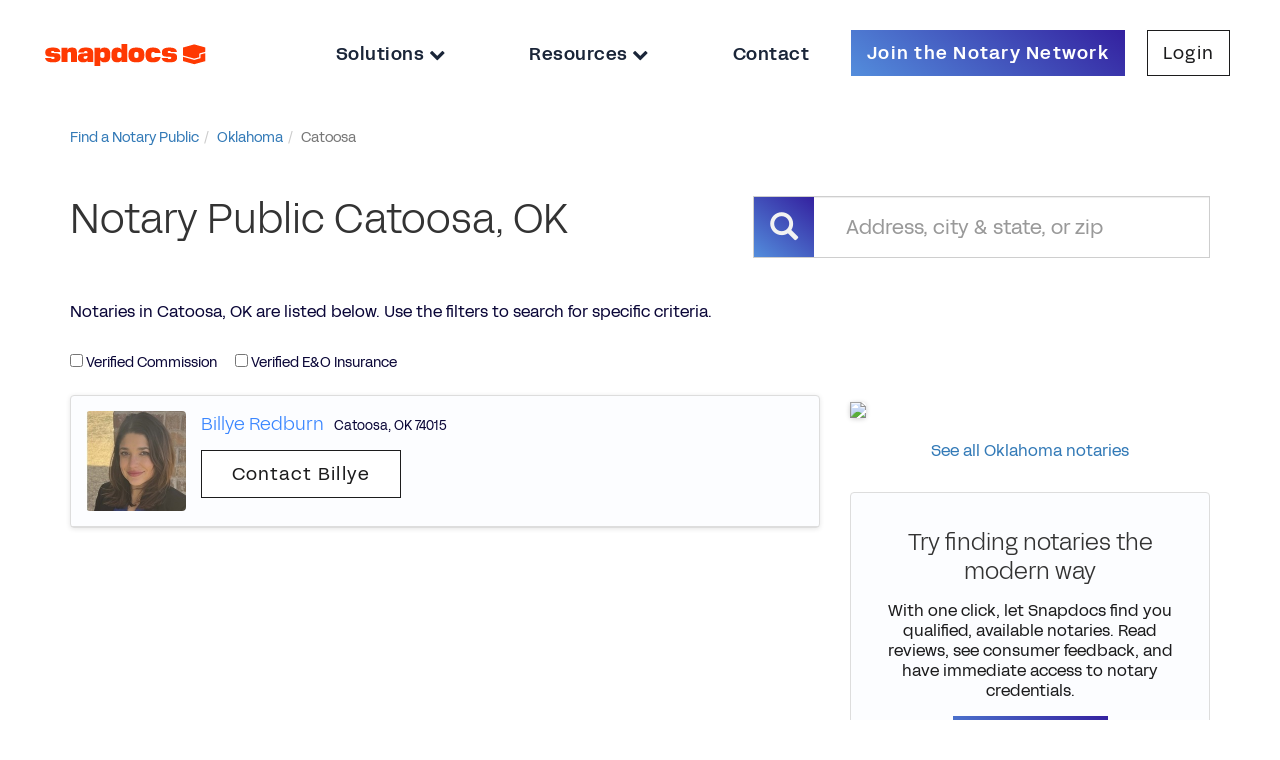

--- FILE ---
content_type: text/html; charset=utf-8
request_url: https://notary.snapdocs.com/notary-public/oklahoma/catoosa
body_size: 4561
content:
<!DOCTYPE html>
<html>
<head>
<title>Catoosa Notaries | Notary Public Search, Catoosa, OK - Snapdocs</title>
<meta content='https://notary.snapdocs.com/notary-public/oklahoma/catoosa' property='og:url'>
<meta content='Snapdocs' property='og:site_name'>
<meta content='Catoosa Notaries | Notary Public Search, Catoosa, OK - Snapdocs' property='og:title'>
<meta content='List of all Notaries in Catoosa, OK. See reviews, contact notaries.' property='og:description'>
<meta content='' property='og:image'>
<meta content='Snapdocs, Notary Public, Nationwide Signing Services, Mortgage Technology, Signing Agents' name='keywords'>
<meta content='List of all Notaries in Catoosa, OK. See reviews, contact notaries.' name='description'>
<meta content='width=device-width, initial-scale=1.0' name='viewport'>
<meta content='1315' name='build_id'>
<link rel="stylesheet" href="https://assets-nps.snapdocs.com/assets/application-30ba350f76c1be9672a8748b666e5a1d50d438a6e3122c0becf05902a879e5e0.css" media="all" />
<link rel="icon" type="image/x-icon" href="https://assets-nps.snapdocs.com/assets/favicon-06c1b8bee3d367146dd0e01ffa9899e159b6e7e7b98fc4fd08c18dbd78c2eeb3.svg" />
<script src="https://assets-nps.snapdocs.com/assets/application-5755eee3078dbd2bdab63cc62ddd947180ef2ef190caf555cdc0df165d26709d.js"></script>
<meta name="csrf-param" content="authenticity_token" />
<meta name="csrf-token" content="bxao4KcYmm6ybJ5XclOm_SXG3-Y8O6uO-qwbiHaL8CkKD4cuqRd36rrs7fF8DP3SG8QESelw7zRxEGw1Jn8ZWQ" />
        <script type="text/javascript">
          var _gaq = _gaq || [];
          _gaq.push(['_setAccount', 'UA-29826622-1']);
          _gaq.push(['_setDomainName', 'snapdocs.com']);
          _gaq.push(['_trackPageview']);

          (function() {
            var ga = document.createElement('script'); ga.type = 'text/javascript'; ga.async = true;
            ga.src = ('https:' == document.location.protocol ? 'https://ssl' : 'http://www') + '.google-analytics.com/ga.js';
            var s = document.getElementsByTagName('script')[0]; s.parentNode.insertBefore(ga, s);
          })();
        </script>

      <script type="text/javascript">
        (function() {
          var didInit = false;
          function initMunchkin() {
            if(didInit === false) {
              didInit = true;
              Munchkin.init('365-PZN-680');
            }
          }
          var s = document.createElement('script');
          s.type = 'text/javascript';
          s.async = true;
          s.src = '//munchkin.marketo.net/munchkin.js';
          s.onreadystatechange = function() {
            if (this.readyState == 'complete' || this.readyState == 'loaded') {
              initMunchkin();
            }
          };
          s.onload = initMunchkin;
          document.getElementsByTagName('head')[0].appendChild(s);
        })();
      </script>


</head>
<body class='body-container onepointfive' data-offset='150' data-spy='scroll' data-target='.navbar-secondary' id='notaries_controller' itemscope itemtype='http://schema.org/CollectionPage'>
<div id='modal-holder'></div>
<header class='navbar-2020'>
<a class='logo-holder' href='https://notary.snapdocs.com/notary-public/'>
<img class='logo-image' src='https://assets-nps.snapdocs.com/assets/snapdocs-logo-9087742baef9f976c5fb80e90f3c5c6b9a95e8fb56d0f2b2561fa256fd89e5a4.svg'>
</a>
<div class='nav-sidebar nav-header-links'>
<div class='nav-close-button-container'>
<button class='nav-close-button' id='nav-close-button'></button>
</div>
<ul class='nav-link-list'>
<div class='dropdown'>
<li aria-expanded='true' aria-haspopup='true' class='nav-link dropdown-toggle' data-toggle='dropdown' id='dropdownMenuSolutions'>
<a href='#'>
Solutions
<i class='fa fa-chevron-down'></i>
</a>
</li>
<ul aria-labelledby='dropdownMenuSolutions' class='dropdown-menu'>
<li><a target="_blank" href="https://www.snapdocs.com/notaries/">For Notaries</a></li>
<li><a target="_blank" href="https://www.snapdocs.com/scheduling-platform-for-title-companies/">For Title &amp; Escrow</a></li>
<li><a target="_blank" href="https://www.snapdocs.com/scheduling-platform-for-signing-services/">For Signing Services</a></li>
<li><a target="_blank" href="https://www.snapdocs.com/businesses/">For Businesses</a></li>
</ul>
</div>
<div class='dropdown'>
<li aria-expanded='true' aria-haspopup='true' class='nav-link dropdown-toggle' data-toggle='dropdown' id='dropdownMenuResources'>
<a href='#'>
Resources
<i class='fa fa-chevron-down'></i>
</a>
</li>
<ul aria-labelledby='dropdownMenuResources' class='dropdown-menu'>
<li><a target="_blank" href="https://support.snapdocs.com/en_us/categories/snapdocs-notary-signing-agent-H1wUaOJKs/">For Notaries</a></li>
<li><a target="_blank" href="https://www.snapdocs.com/resource-center/">For Businesses</a></li>
</ul>
</div>
<li class='nav-link' id='contact-us-link'>
<a target="_blank" href="https://www.snapdocs.com/contact-us/">Contact
</a></li>
<li class='nav-link-button join-button'>
<a class="btn btn-cta-form simple-hide" onclick="_gaq.push([&#39;_trackEvent&#39;, &#39;Navbar&#39;, &#39;Click Try it Free&#39;]);" target="_blank" href="https://www.snapdocs.com/join-notary-network/">Join the Notary Network
</a></li>
<li class='nav-link-button login-button'>
<a target="_blank" class="btn btn-cta-light" href="https://admin.snapdocs.com/">Login
</a></li>
</ul>
</div>
<button class='nav-open-button' id='nav-open-button'>
<div class='icon-bars glyphicon glyphicon-menu-hamburger'></div>
</button>
</header>
<div id='main'>
<div class='container-fluid max-width'>
<ul class="breadcrumb"><li itemtype="http://data-vocabulary.org/Breadcrumb" itemscope="itemscope"><a itemprop="url" href="/notary-public"><span itemprop="title">Find a Notary Public</span></a><span class="divider"></span></li><li itemtype="http://data-vocabulary.org/Breadcrumb" itemscope="itemscope"><a itemprop="url" href="/notary-public/oklahoma"><span itemprop="title">Oklahoma</span></a><span class="divider"></span></li><li class="active" itemtype="http://data-vocabulary.org/Breadcrumb" itemscope="itemscope"><span itemprop="title">Catoosa</span></li></ul>
</div>
<div class='clearfix'></div>
<div id='notaries-list'>
<div class='container'>
<div class='row page-title'>
<div class='col-md-7'>
<h1>Notary Public Catoosa, OK</h1>
</div>
<div class='col-md-5'>
<h1><form id="notary-search-form" role="search" action="/notary-public/search" accept-charset="UTF-8" method="get">
<input type="hidden" name="cached_address" id="cached_address" autocomplete="off" />
<input type="hidden" name="latitude" id="latitude" autocomplete="off" />
<input type="hidden" name="longitude" id="longitude" autocomplete="off" />
<div class='input-group'>
<div class='input-group-addon'>
<span class='glyphicon glyphicon-search'></span>
</div>
<input type="text" name="address" id="autocomplete" class="form-control" placeholder="Address, city &amp; state, or zip" />
</div>
</form>

</h1>
</div>
</div>
<div class='page-description'>
<p>Notaries in Catoosa, OK are listed below. Use the filters to search for specific criteria.</p>
</div>
<form class="form-inline filter-form" data-submit-on-input-change="true" action="/notary-public/oklahoma/catoosa" accept-charset="UTF-8" method="get">
<div class='checkbox'>
<label class="control-label" for="q_commission_verified_eq"><input type="checkbox" name="q[commission_verified_eq]" id="q_commission_verified_eq" value="true" data-gaq-label="commission_verified" />
Verified Commission
</label></div>
<div class='checkbox'>
<label class="control-label" for="q_insurance_policy_verified_eq"><input type="checkbox" name="q[insurance_policy_verified_eq]" id="q_insurance_policy_verified_eq" value="true" data-gaq-label="insurance_policy_verified" />
Verified E&O Insurance
</label></div>
</form>

<div class='row'>
<div class='col-md-8'>
<div class='panel panel-default'>
<table class='table'>
<tr class='notary-info'>
<td>
<div class='media media-notary'>
<div class='media-left' style='padding-right:15px;'>
<div class='notary-photo-container'>
<a title="Notary Public in Catoosa, Oklahoma 74015, Billye Redburn" onclick="_gaq.push([&#39;_trackEvent&#39;, &#39;Notaries Search&#39;, &#39;clicked profile&#39;, &#39;photo&#39;]);" href="/notary-public/oklahoma/catoosa/billye-redburn"><img class="media-object notary-photo" alt="Notary Public in Catoosa, Oklahoma 74015, Billye Redburn" itemprop="image" src="https://d2lei1g4kdxf6e.cloudfront.net/uploads/user/photo/3535376/thumb_Buisness_Photo.jpg" />
</a></div>
</div>
<div class='media-body'>
<h5 class='media-notary__name'>
<a title="Notary Public in Catoosa, Oklahoma 74015, Billye Redburn" onclick="_gaq.push([&#39;_trackEvent&#39;, &#39;Notaries Search&#39;, &#39;clicked profile&#39;, &#39;name&#39;]);" href="/notary-public/oklahoma/catoosa/billye-redburn">Billye Redburn
</a></h5>
<h5 class='media-heading media-notary__city'><span>Catoosa</span>,
<span>OK</span>
<span>74015</span>
</h5>
<div class='notary-bio'>

</div>
<div class='contact-btn-container'>
<a title="Notary Public in Catoosa, Oklahoma 74015, Billye Redburn" class="btn btn-cta-light btn-xs btn-contact-notary" onclick="_gaq.push([&#39;_trackEvent&#39;, &#39;Notaries Search&#39;, &#39;clicked profile&#39;, &#39;button&#39;]);" href="/notary-public/oklahoma/catoosa/billye-redburn">Contact Billye
</a></div>
</div>
</div>
</td>
</tr>

</table>
</div>
</div>
<div class='col-md-4'>
<p><img id="map-canvas" src="//maps.google.com/maps/api/staticmap?size=400x400&amp;markers=36.1987528%2C-95.7633529&amp;center=&amp;key=AIzaSyB2nXeAC9nUltdxV1xopc9BrxAwu0sHGss"></img></p>
<p class='text-center'><a href="/notary-public/oklahoma">See all Oklahoma notaries</a></p>

<div class='promo promo-snapdocs'>
<h4 style='margin-top:10px;'>
Try finding notaries the modern way
</h4>
<p>With one click, let Snapdocs find you qualified, available notaries. Read reviews, see consumer feedback, and have immediate access to notary credentials.</p>
<a class="btn btn-cta-form" target="_blank" href="https://www.snapdocs.com/title/">Tell Me More</a>
</div>

</div>
</div>
<div class='text-center'></div>
<h4 class='page-footer'>Search for notaries often? <a onclick="_gaq.push([&#39;_trackEvent&#39;, &#39;Notaries Search&#39;, &#39; clicked sign up for an account&#39;]);" target="_blank" href="https://www.snapdocs.com/more-info/">Sign up for an Account!</a></h4>
</div>
</div>


</div>
<div id='footer-push'></div>
<div id='footer'>
<div class='container-fluid footer-container'>
<div class='row footer-row'>
<div class='col-lg-3 col-xl-2 icons-section'>
<div class='margin-top-row'></div>
<div class='row'>
<img class='logo-image' src='https://assets-nps.snapdocs.com/assets/snapdocs-logo-9087742baef9f976c5fb80e90f3c5c6b9a95e8fb56d0f2b2561fa256fd89e5a4.svg'>
</div>
<div class='row'>
<p class='copyright'>
Copyright &copy; 2026 Snapdocs, Inc.
</p>
</div>
<div class='row'>
<div class='social-widget'>
<ul class='social-links'>
<li class='social-link-item'>
<a href='https://www.facebook.com/snapdocs/' target='_blank'>
<img alt='Facebook' src='https://assets-nps.snapdocs.com/assets/Facebook-1-01-526f194aa1051bc3fc95c157d668d2ca653ecefa5380a447399d29009ee30db7.svg'>
</a>
</li>
<li class='social-link-item'>
<a href='https://www.linkedin.com/company/snapdocs/' target='_blank'>
<img alt='LinkedIn' src='https://assets-nps.snapdocs.com/assets/LinkedIn-1-01-662b36fc4d65161ed4fa738f1af250b09ea51757a2a3501a71aa1672b8dfe2c0.svg'>
</a>
</li>
<li class='social-link-item'>
<a href='https://www.youtube.com/@SnapdocsInc' target='_blank'>
<img alt='YouTube' src='https://assets-nps.snapdocs.com/assets/youtube-app-white-icon-bb10ec531256f899263a92f3d16606d5eb5af958bffa7ce00a07c1bf520e0eba.webp'>
</a>
</li>
<li class='social-link-item'>
<a href='https://twitter.com/snapdocs' target='_blank'>
<img alt='Twitter' src='https://assets-nps.snapdocs.com/assets/Twitter-1-01-90f965a4ac3e75d7fa04b7ab9269105e7485602e36e14afbe259fdc0dcbe1ed1.svg'>
</a>
</li>
<li class='social-link-item' style='margin-left: -5px;'>
<img alt='Housing for all pledge' class='housing-for-all-pledge-image' src='https://assets-nps.snapdocs.com/assets/housing-for-all-pledge-4f05c14e981d4d1d8c98ce0f4352ff9ec33f25373f3f40d88b8c494fd6a3e398.svg'>
</li>
</ul>
</div>
</div>
</div>
<div class='col-lg-9 col-xl-10 links-section'>
<div class='margin-top-row'></div>
<div class='row'>
<div class='col-sm-6 col-lg-2 links-column'>
<div class='section-header'>Products</div>
<ul class='list-unstyled'>
<li class='footer_link increase_specificity'><a class="footer_link increase_specificity" target="_blank" href="https://www.snapdocs.com/eclosing-platform/">eClosing</a></li>
<li class='footer_link increase_specificity'><a class="footer_link increase_specificity" target="_blank" href="https://www.snapdocs.com/evault/">eVault</a></li>
<li class='footer_link increase_specificity'><a class="footer_link increase_specificity" target="_blank" href="https://www.snapdocs.com/notary-connect/">Notary Connect</a></li>
</ul>
</div>
<div class='col-sm-6 col-lg-2 links-column'>
<div class='section-header'>Solutions For</div>
<ul class='list-unstyled'>
<li class='footer_link increase_specificity'><a class="footer_link increase_specificity" target="_blank" href="https://www.snapdocs.com/digital-mortgage-closing-solutions-for-lenders/">Lenders</a></li>
<li class='footer_link increase_specificity'><a class="footer_link increase_specificity" target="_blank" href="https://www.snapdocs.com/scheduling-platform-for-title-companies/">Title Companies</a></li>
<li class='footer_link increase_specificity'><a class="footer_link increase_specificity" target="_blank" href="https://www.snapdocs.com/scheduling-platform-for-signing-services/">Signing Services</a></li>
<li class='footer_link increase_specificity'><a class="footer_link increase_specificity" target="_blank" href="https://www.snapdocs.com/businesses/">Business</a></li>
<li class='footer_link increase_specificity'><a class="footer_link increase_specificity" target="_blank" href="https://www.snapdocs.com/notaries/">Notaries</a></li>
<li class='footer_link increase_specificity'><a class="footer_link increase_specificity" target="_blank" href="https://www.snapdocs.com/join-notary-network/">Join our Notary Network</a></li>
</ul>
</div>
<div class='col-sm-6 col-lg-2 links-column'>
<div class='section-header'>Resources</div>
<ul class='list-unstyled'>
<li class='footer_link increase_specificity'><a class="footer_link increase_specificity" target="_blank" href="https://www.snapdocs.com/resource-center/ebook/">Industry Reports</a></li>
<li class='footer_link increase_specificity'><a class="footer_link increase_specificity" target="_blank" href="https://www.snapdocs.com/resource-center/case-study/">Case Studies</a></li>
<li class='footer_link increase_specificity'><a class="footer_link increase_specificity" target="_blank" href="https://www.snapdocs.com/resource-center/webinar/">Webinars</a></li>
<li class='footer_link increase_specificity'><a class="footer_link increase_specificity" target="_blank" href="https://www.snapdocs.com/resource-center/blog/">Blog</a></li>
<li class='footer_link increase_specificity'><a class="footer_link increase_specificity" target="_blank" href="https://www.snapdocs.com/resource-center/events/">Events</a></li>
<li class='footer_link increase_specificity'><a class="footer_link increase_specificity" target="_blank" href="https://www.snapdocs.com/resource-center/">Resource Center</a></li>
<li class='footer_link increase_specificity'><a class="footer_link increase_specificity" target="_blank" href="https://www.snapdocs.com/notary-public/">Find a Notary Near Me</a></li>
</ul>
</div>
<div class='col-sm-6 col-lg-2 links-column'>
<div class='section-header'>Company</div>
<ul class='list-unstyled'>
<li class='footer_link increase_specificity'><a class="footer_link increase_specificity" target="_blank" href="https://www.snapdocs.com/about-us/">About Us</a></li>
<li class='footer_link increase_specificity'><a class="footer_link increase_specificity" target="_blank" href="https://www.snapdocs.com/careers/">Careers</a></li>
<li class='footer_link increase_specificity'><a class="footer_link increase_specificity" target="_blank" href="https://www.snapdocs.com/contact-us/">Contact Us</a></li>
<li class='footer_link increase_specificity'><a class="footer_link increase_specificity" target="_blank" href="https://www.snapdocs.com/partner-with-us/">Partner with Us</a></li>
<li class='footer_link increase_specificity'><a class="footer_link increase_specificity" target="_blank" href="https://www.snapdocs.com/press/">Press</a></li>
<li class='footer_link increase_specificity'><a class="footer_link increase_specificity" target="_blank" href="https://www.snapdocs.com/faq/">FAQs</a></li>
</ul>
</div>
<div class='col-sm-6 col-lg-2 links-column'>
<div class='row' style='margin-bottom: 20px !important;'>
<div class='section-header'>Customers</div>
<ul class='list-unstyled'>
<li class='footer_link increase_specificity'><a class="footer_link increase_specificity" target="_blank" href="https://admin.snapdocs.com/">Log In</a></li>
<li class='footer_link increase_specificity'><a class="footer_link increase_specificity" target="_blank" href="https://support.snapdocs.com/">Customer Support</a></li>
<li class='footer_link increase_specificity'><a class="footer_link increase_specificity" target="_blank" href="https://www.snapdocs.com/contact-us/">Contact Us</a></li>
</ul>
</div>
<div class='row'>
<div class='section-header'>Partners</div>
<ul class='list-unstyled'>
<li class='footer_link increase_specificity'><a class="footer_link increase_specificity" target="_blank" href="https://www.snapdocs.com/integrations/">Integrations</a></li>
<li class='footer_link increase_specificity'><a class="footer_link increase_specificity" target="_blank" href="https://www.snapdocs.com/partners/">Our Partners</a></li>
</ul>
</div>
</div>
</div>
<div class='margin-bottom-row'></div>
</div>
</div>
<div class='row footer-privacy-links-row'>
<div class='col-lg-9 col-xl-10 col-lg-offset-3 col-xl-offset-2'>
<div class='col-md-2'>
<a target="_blank" class="footer_link privacy-link" href="https://privacy.snapdocs.com/policies">Privacy Policy</a>
</div>
<div class='col-md-3'>
<a target="_blank" class="footer_link privacy-link spaced-link" href="https://privacy.snapdocs.com/policies?name=california-disclosures-and-privacy-policy-california-privacy-policy">California Privacy Policy</a>
</div>
<div class='col-md-2'>
<a target="_blank" class="footer_link privacy-link spaced-link" href="https://www.snapdocs.com/trust-center/">Trust Center</a>
</div>
<div class='col-md-3'>
<a target="_blank" class="footer_link privacy-link spaced-link" href="https://www.snapdocs.com/tos/">Terms of Use</a>
</div>
<div class='col-md-2'></div>
</div>
</div>
</div>
</div>
<script>
  $('#contact_form').submit(function( event ) {
    $("#contact_form :input").prop("readonly", true);
    $("#contact_form").find(':submit').addClass('disabled');
    $("#contact_form").find(':submit').val('Sending Message...');
  });
</script>
<script async='' defer='defer' id='mkto-script-loader' src='//app-sj31.marketo.com/js/forms2/js/forms2.min.js' type='text/javascript'></script>
<script src="//maps.googleapis.com/maps/api/js?key=AIzaSyB2nXeAC9nUltdxV1xopc9BrxAwu0sHGss&amp;language=en&amp;callback=InitGMA&amp;libraries=places"></script>
<!-- Userway accessibility widget -->
<script data-account='SfL3cgvzTL' src='https://cdn.userway.org/widget.js'></script>
<!-- Start of HubSpot Embed Code -->
<script async defer id='hs-script-loader' src='//js.hs-scripts.com/19578049.js' type='text/javascript'></script>
<!-- End of HubSpot Embed Code -->
</body>
</html>
